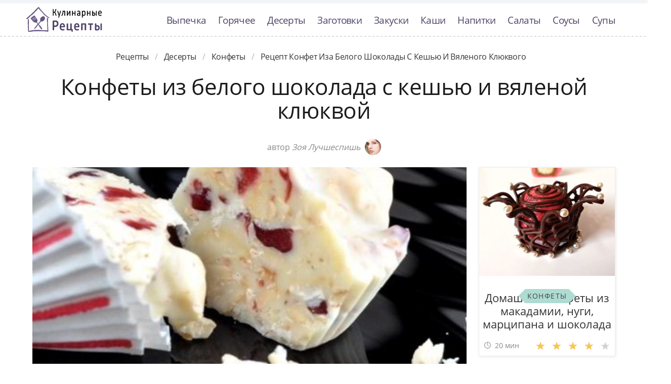

--- FILE ---
content_type: text/html; charset=UTF-8
request_url: https://recipemaster.ru/deserty/konfety/konfety-iz-belogo-shokolada-s-keshyu-i-vyalenoi-klyukvoi
body_size: 7148
content:
<!DOCTYPE html><html lang="ru" class="has-navbar-fixed-top"><head> <meta charset="UTF-8"> <title>Рецепт-Бомба!!! Рецепт Конфет Иза Белого Шоколады с Кешью и Вяленого Клюквого Такой Вкуснятины Вы не Ели НИКОГДА!</title> <meta name="description" content="Рецепт конфет иза белого шоколады с кешью и вяленого клюквого. Такой вкуснятины никогда не пробовали! Ингредиенты на : шоколад белый 200 г; орешки кешью (или очищенный миндаль) 120 г; клюква вяленая (хорошо подойдёт также вишня или курага) 80 г; бумажные формочки"> <meta http-equiv="X-UA-Compatible" content="IE=edge"> <meta name="viewport" content="width=device-width, initial-scale=1"> <link rel="icon" type="image/png" sizes="96x96" href="/favicon-96x96.png"> <link rel="apple-touch-icon" sizes="180x180" href="/apple-icon-180x180.png"> <link rel="icon" type="image/png" sizes="192x192" href="/android-icon-192x192.png"> <link rel="manifest" href="/manifest.json"> <meta name="msapplication-TileColor" content="#ffffff"> <meta name="msapplication-TileImage" content="/ms-icon-144x144.png"> <meta name="theme-color" content="#ffffff"> <meta property="og:title" content="Рецепт-Бомба!!! Рецепт Конфет Иза Белого Шоколады с Кешью и Вяленого Клюквого Такой Вкуснятины Вы не Ели НИКОГДА!"> <meta property="og:type" content="website"> <meta property="og:site_name" content="recipemaster.ru"> <meta property="og:url" content="https://recipemaster.ru/deserty/konfety/konfety-iz-belogo-shokolada-s-keshyu-i-vyalenoi-klyukvoi"> <meta property="og:description" content="Рецепт конфет иза белого шоколады с кешью и вяленого клюквого. Такой вкуснятины никогда не пробовали! Ингредиенты на : шоколад белый 200 г; орешки кешью (или очищенный миндаль) 120 г; клюква вяленая (хорошо подойдёт также вишня или курага) 80 г; бумажные формочки"> <meta property="og:image" content="https://recipemaster.ru/deserty/konfety/konfety-iz-belogo-shokolada-s-keshyu-i-vyalenoi-klyukvoi/konfety-iz-belogo-shokolada-s-keshyu-i-vyalenoi-klyukvoi-ready0-w1200h630.jpg"> <meta name="twitter:card" content="summary_large_image"> <meta name="twitter:url" content="https://recipemaster.ru/deserty/konfety/konfety-iz-belogo-shokolada-s-keshyu-i-vyalenoi-klyukvoi"> <meta name="twitter:title" content="Рецепт-Бомба!!! Рецепт Конфет Иза Белого Шоколады с Кешью и Вяленого Клюквого Такой Вкуснятины Вы не Ели НИКОГДА!"> <meta name="twitter:description" content="Рецепт конфет иза белого шоколады с кешью и вяленого клюквого. Такой вкуснятины никогда не пробовали! Ингредиенты на : шоколад белый 200 г; орешки кешью (или очищенный миндаль) 120 г; клюква вяленая (хорошо подойдёт также вишня или курага) 80 г; бумажные"> <meta name="twitter:image" content="https://recipemaster.ru/deserty/konfety/konfety-iz-belogo-shokolada-s-keshyu-i-vyalenoi-klyukvoi/konfety-iz-belogo-shokolada-s-keshyu-i-vyalenoi-klyukvoi-ready0-w1200h630.jpg"> <link rel="dns-prefetch" href="//fonts.googleapis.com"> <link rel="dns-prefetch" href="//fonts.gstatic.com"> <link rel="dns-prefetch" href="//counter.yadro.ru"> <link rel="dns-prefetch" href="//yastatic.net"> <link rel="stylesheet" type="text/css" href="/styles.css"> <link rel="canonical" href="https://recipemaster.ru/deserty/konfety/konfety-iz-belogo-shokolada-s-keshyu-i-vyalenoi-klyukvoi"></head><body><nav class="navbar is-fixed-top bg-bottom" role="navigation" aria-label="main navigation"> <div class="container"> <div class="navbar-brand"> <a class="navbar-item logo-top" href="/" title="На Главную">Классные рецепты вкусняшек с фото</a> <a role="button" class="navbar-burger burger" aria-label="menu" aria-expanded="false" data-target="navbarBasicExample"> <span aria-hidden="true"></span> <span aria-hidden="true"></span> <span aria-hidden="true"></span> </a> </div> <div id="navbarBasicExample" class="navbar-menu"> <div class="navbar-end"> <a class="navbar-item" href="/vypechka" title="Перейти в Раздел «Выпечка»">Выпечка</a> <a class="navbar-item" href="/goryachee" title="Перейти в Раздел «Горячее»">Горячее</a> <a class="navbar-item" href="/deserty" title="Перейти в Раздел «Десерты»">Десерты</a> <a class="navbar-item" href="/zagotovki" title="Перейти в Раздел «Заготовки»">Заготовки</a> <a class="navbar-item" href="/zakuski" title="Перейти в Раздел «Закуски»">Закуски</a> <a class="navbar-item" href="/kashi" title="Перейти в Раздел «Каши»">Каши</a> <a class="navbar-item" href="/napitki" title="Перейти в Раздел «Напитки»">Напитки</a> <a class="navbar-item" href="/salaty" title="Перейти в Раздел «Салаты»">Салаты</a> <a class="navbar-item" href="/sousy" title="Перейти в Раздел «Соусы»">Соусы</a> <a class="navbar-item" href="/supy" title="Перейти в Раздел «Супы»">Супы</a> </div> </div> </div></nav><div class="header"></div><section class="section"> <div class="container"> <nav class="breadcrumb is-centered" aria-label="breadcrumbs"> <ul itemscope itemtype="http://schema.org/BreadcrumbList"> <li itemprop="itemListElement" itemscope itemtype="http://schema.org/ListItem"> <a href="/" title="Перейти на Главную" itemprop="item"> <span itemprop="name">Рецепты</span> </a> <meta itemprop="position" content="1"> </li> <li itemprop="itemListElement" itemscope itemtype="http://schema.org/ListItem"> <a href="/deserty" itemprop="item" title="Десерты"> <span itemprop="name">Десерты</span> </a> <meta itemprop="position" content="2"> </li> <li itemprop="itemListElement" itemscope itemtype="http://schema.org/ListItem"> <a href="/deserty/konfety" itemprop="item" title="Конфеты"> <span itemprop="name">Конфеты</span> </a> <meta itemprop="position" content="3"> </li> <li class="is-active" itemprop="itemListElement" itemscope itemtype="http://schema.org/ListItem"> <a href="#" aria-current="page" itemprop="item"> <span itemprop="name">Рецепт конфет иза белого шоколады с кешью и вяленого клюквого</span> </a> <meta itemprop="position" content="4"> </li> </ul> </nav> <h1 class="head-title ta-c mb-075"> Конфеты из белого шоколада с кешью и вяленой клюквой </h1> <p class="by-user"> автор <i class="by-user-a"> Зоя Лучшеспишь <img class="lozad is-rounded ava" src="/zero.png" data-src="/user/zoya-luchshespish/zoya-luchshespish-w32h32.jpg" alt="Зоя Лучшеспишь"> </i> </p> <div class="columns is-multiline mt-1"> <div class="column"> <figure class="image is-2by1"> <img class="lozad" src="/zero.png" data-src="/deserty/konfety/konfety-iz-belogo-shokolada-s-keshyu-i-vyalenoi-klyukvoi/konfety-iz-belogo-shokolada-s-keshyu-i-vyalenoi-klyukvoi-ready0-w1002h501.jpg" alt="Рецепт конфет иза белого шоколады с кешью и вяленого клюквого"> </figure> <p class="sub-img">На фото конфет иза белого шоколады с кешью и вяленого клюквого</p> <div class="columns is-multiline mt-1"> <div class="column is-8"> <div class="decision"> <div class="columns is-multiline"> <ul class="column is-6"> <li> <span class="text-label">Общее время: </span> <span class="text-data"> 2 ч</span> </li> <li> <span class="text-label">Рецепт на </span> <span class="text-data"> 7</span> </li> </ul> <ol class="column is-6"> <li> <div class="rated-m my-inline" title="Рейтинг рецепта 3.65 из 5"> <label style="width:73%"></label> </div> </li> <li> <a class="comments" href="#comments"> 9 </a> </li> </ol> </div> </div> </div> <div class="column"> <div class="nutrition"> <p> <span class="text-label">Калорий: </span> <span class="text-data"> 388 ккал</span> </p> <p> <span class="text-label">Кухня: </span> <span class="text-data"> Авторская</span> </p> <p> <span class="text-label">Сложность: </span> <span class="text-data"> Простой рецепт</span> </p> </div> </div> </div> <div class="content"> <p> Простой рецепт авторской кухни. Который можно приготовить всего за 2 ч. По рецепту получиться, примерно, 7. Готовое блюдо содержит около 388 ккал. Вдохновлялась <a href="/deserty/konfety/konfety-kashtany">рецептом конфетах каштанах</a>, очань нравится готовить конфеты.</p> </div> <div id="TGHxTJx8eI0coHjMPpA2" data-type="0" class="blockOfO1b2l3" ></div> </div> <div class="column is-3"> <div id="FM2jMZ2QxcdIV12UqfcF" data-type="0" class="blockOfO1b2l3" ></div> <div class="columns is-multiline"> <div class="column is-full"> <a class="card" href="/deserty/konfety/domashnie-konfety-iz-makadamii-nugi-martsipana-i-shokolada" title="домашние конфеты из макадамии, нуги, марципана и шоколада"> <figure class="image is-5by4"> <img class="lozad" src="/zero.png" alt="Домашние конфеты из макадамии, нуги, марципана и шоколада" data-src="/deserty/konfety/domashnie-konfety-iz-makadamii-nugi-martsipana-i-shokolada/domashnie-konfety-iz-makadamii-nugi-martsipana-i-shokolada-ready0-w316h253.jpg"> </figure> <p class="fs-125">Домашние конфеты из макадамии, нуги, марципана и шоколада</p> <p class="card-time">20 мин</p> <p class="card-rating"><label style="width:85%"></label></p> </a> <a class="cat-wrap t-5by4" href="/deserty/konfety" title="Рецепты конфет"> <p class="cat-title">Конфеты</p> </a> </div> <div class="column is-full"> <a class="card" href="/deserty/konfety/domashnie-konfety-tryufel" title="домашние конфеты трюфель"> <figure class="image is-5by4"> <img class="lozad" src="/zero.png" alt="Домашние конфеты Трюфель" data-src="/deserty/konfety/domashnie-konfety-tryufel/domashnie-konfety-tryufel-ready0-w316h253.jpg"> </figure> <p class="fs-125">Домашние конфеты Трюфель</p> <p class="card-time">2 ч</p> <p class="card-rating"><label style="width:70%"></label></p> </a> <a class="cat-wrap t-5by4" href="/deserty/konfety" title="Рецепты конфет"> <p class="cat-title">Конфеты</p> </a> </div> </div> </div> </div> <div class="columns is-multiline mt-1"> <div class="column is-9"> <div class="columns is-multiline bg-bottom"> <div class="column is-2"><div class="ya-share2 ta-c fixed-bottom-mobile" data-services="collections,vkontakte,facebook,odnoklassniki,moimir,twitter"></div></div> <div class="column"> <h2 class="head-subtitle">Ингредиенты:</h2> <div class="bg-subtitle w-7"> <ul class="ingredients"> <li>шоколад белый 200 г</li> <li>орешки кешью (или очищенный миндаль) 120 г</li> <li>клюква вяленая (хорошо подойдёт также вишня или курага) 80 г</li> <li>бумажные формочки</li> </ul> </div><div id="D7GMGgj6xHAUldvvIKym" data-type="0" class="blockOfO1b2l3" ></div> <h2 class="head-subtitle mt-1">Как приготовить</h2> <div class="bg-subtitle bg-top content"> <ol class="steps"> <li> <p>- Клюкву порезать на мелкие кусочки. - Орехи раздробить не очень мелко и подсушить на сковороде постоянно помешивая, чтобы не подгорели. - Шоколад поломать и растопить на водяной бане. - Добавить к шоколаду орехи и клюкву и хорошо перемешать. - Выкладывать массу в бумажные формочки двумя чайными ложками. - Поставить конфеты в холодильник для застывания минимум на 1 час.</p> </li> <li> <p></p> </li> </ol> <div class="note"> <ul> <li><p>Готовьте в удовольствие! Буду пробовать приготовить <a href="/deserty/konfety/domashnie-konfety-iz-makadamii-nugi-martsipana-i-shokolada">домашние конфеты из макадамии, нуги, марципана и шоколада</a>. Кто со мной ? Всегда было интересно приготовить что-то новое и оригинальное.</p></li> </ul> </div> </div> </div> <div class="column is-2-desktop is-hidden-touch"></div> </div> <div class="bg-bottom pb-3"> <h2 class="head-subtitle mt-1">Смотрите и пробуйте приготовить конфеты иза белого шоколаду с кешью и вяленой клюквой</h2> <div class="video-container mb-3"> <iframe width="560" height="349" data-src="https://www.youtube.com/embed/LPdCy_lWBOY?autoplay=1&controls=0" allow="autoplay; encrypted-media" class="lozad" allowfullscreen data-index="1"></iframe> </div> </div> <div class="columns mt-1"> <div class="column is-2"></div> <div class="column" id="comments"> <h2 class="head-subtitle">Комментарии к рецепту</h2> <div class="columns mt-1 is-mobile"> <div class="column"> <div class="head-title">3.7 / 5</div> </div> <div class="column is-3-desktop is-half-touch ta-r"> <div class="rated-m"> <label style="width:73%"></label> </div> <div>Рейтинг рецепта</div> </div> </div> <div class="columns comment is-mobile"> <div class="column is-1"> <div class="image is-32x32"> <img class="lozad is-rounded" src="/zero.png" data-src="/ksyukha-malkovich/ksyukha-malkovich-w32h32.jpg" alt="Ксюха Малкович"> </div> </div> <div class="column"> <div class="author-name"> Ксюха Малкович </div> <p>Очень рада,что под руку подвернулся ваш рецепт конфет из белого шоколада с кешью и вяленой клюквой. <br> Я по вашим рецептам начала готовить, хотя раньше у меня ничего не получалось. <br> Спасибо за такой лёгкий и славный рецепт:)!</p> </div> </div> <div class="columns comment is-mobile"> <div class="column is-1"> <div class="image is-32x32"> <img class="lozad is-rounded" src="/zero.png" data-src="/yuta71/yuta71-w32h32.jpg" alt="yuta71"> </div> </div> <div class="column"> <div class="author-name"> yuta71 </div> <p>Вкусненько получилось!!! Да и для меня это было открытием сегодня</p> </div> </div> <div class="columns comment is-mobile"> <div class="column is-1"> <div class="image is-32x32"> <img class="lozad is-rounded" src="/zero.png" data-src="/dobrovolskaya-diana/dobrovolskaya-diana-w32h32.jpg" alt="Добровольская Диана"> </div> </div> <div class="column"> <div class="author-name"> Добровольская Диана </div> <p>Спасибо за рецепты, всегда получается вкусно! <br> Подруги просят рецепты и восхищаются моим кулинарным талантом, родственники хвалят! <br> Вобщем, все ДОВОЛЬНЫ:)</p> </div> </div> <div class="columns comment is-mobile"> <div class="column is-1"> <div class="image is-32x32"> <img class="lozad is-rounded" src="/zero.png" data-src="/evgeniya-prisyazhnyuk/evgeniya-prisyazhnyuk-w32h32.jpg" alt="Евгения Присяжнюк"> </div> </div> <div class="column"> <div class="author-name"> Евгения Присяжнюк </div> <p>Готовится элементарно)</p> </div> </div> <div class="columns comment is-mobile"> <div class="column is-1"> <div class="image is-32x32"> <img class="lozad is-rounded" src="/zero.png" data-src="/metyolkina-89/metyolkina-89-w32h32.jpg" alt="metyolkina_89"> </div> </div> <div class="column"> <div class="author-name"> metyolkina_89 </div> <p>Как и все рецепты на этом сайте, вкусно и понятно как готовить!</p> </div> </div> <div class="columns comment is-mobile"> <div class="column is-1"> <div class="image is-32x32"> <img class="lozad is-rounded" src="/zero.png" data-src="/alalatr/alalatr-w32h32.jpg" alt="alalatr"> </div> </div> <div class="column"> <div class="author-name"> alalatr </div> <p>Я приготовила конфеты из белого шоколада с кешью и вяленой клюквой для вечеринки с семьёй. <br> Все мои американские родственники разборчивые в еде. <br> А конфеты из белого шоколада с кешью и вяленой клюквой не переставали хвалить! <br> Спасибо за рецепт!</p> </div> </div> <div class="columns comment is-mobile"> <div class="column is-1"> <div class="image is-32x32"> <img class="lozad is-rounded" src="/zero.png" data-src="/tkachenko-94/tkachenko-94-w32h32.jpg" alt="tkachenko_94"> </div> </div> <div class="column"> <div class="author-name"> tkachenko_94 </div> <p>Сегодня первый раз готовила конфеты из белого шоколада с кешью и вяленой клюквой. <br> Даже волновалась немножко. :D <br> Но оказалось - проще простого.</p> </div> </div> <div class="columns comment is-mobile"> <div class="column is-1"> <div class="image is-32x32"> <img class="lozad is-rounded" src="/zero.png" data-src="/nyuta92/nyuta92-w32h32.jpg" alt="nyuta92"> </div> </div> <div class="column"> <div class="author-name"> nyuta92 </div> <p>Попробуй, это вкусно) мои особенно любят <a href="/deserty/konfety/konfety-iz-mindalya-i-belogo-shokolada">конфеты из миндаля и белого шоколада</a>.</p> </div> </div> <div class="columns comment is-mobile"> <div class="column is-1"> <div class="image is-32x32"> <img class="lozad is-rounded" src="/zero.png" data-src="/parisedi/parisedi-w32h32.jpg" alt="parisedi"> </div> </div> <div class="column"> <div class="author-name"> parisedi </div> <p>Вкусненько смотрится. Буду пробовать. Спасибо!</p> </div> </div> <div id="SYj0PwOEG9ILZxoH4Bcx" data-type="0" class="blockOfO1b2l3" ></div> </div> <div class="column is-2"></div> </div> <div class="columns is-multiline mt-1"> <div class="column is-1 is-hidden-touch"></div> <div class="column"> <div class="columns is-multiline mt-1 bs"> <div class="column is-full rel"> <a class="related" href="/deserty/konfety/konfety-iz-mindalya-i-belogo-shokolada">Конфеты из миндаля и белого шоколада</a> </div> <a class="column is-half" href="/deserty/konfety/konfety-iz-mindalya-i-belogo-shokolada"> <figure class="image is-16by9"> <img class="lozad" src="/zero.png" alt="Конфеты из миндаля и белого шоколада" data-src="/deserty/konfety/konfety-iz-mindalya-i-belogo-shokolada/konfety-iz-mindalya-i-belogo-shokolada-ready0-w430h242.jpg"> </figure> </a> <div class="column is-half"> <p class="u-prev">Есть у нас в Минске магазинчик, в котором продаются сладости ручной работы. Цены там, мягко говоря, не демократичные: (. Но ведь голь же на выдумки хитра ;). Поэтому некоторые из их конфет мы можем сделать дома сами. Например вот эти, из белого шоколада, миндаля и вишневых цукатов. Очень вкусные, нежные...</p> <p class="card-time">1 ч 20 мин</p> <p class="card-rating"><label style="width:74%"></label></p> </div> </div> <div class="columns is-multiline mt-1 bs"> <div class="column is-full rel"> <a class="related" href="/deserty/konfety/konfety-iz-sukhofruktov">Конфеты из сухофруктов</a> </div> <a class="column is-half" href="/deserty/konfety/konfety-iz-sukhofruktov"> <figure class="image is-16by9"> <img class="lozad" src="/zero.png" alt="Конфеты из сухофруктов" data-src="/deserty/konfety/konfety-iz-sukhofruktov/konfety-iz-sukhofruktov-ready0-w430h242.jpg"> </figure> </a> <div class="column is-half"> <p class="u-prev">100 г мягких вяленых фиников; 50 г кураги; 100 г крупного светлого изюма; 0,5 стак. кокосовой стружки; 100 г грецких орехов; 1 ч.л. какао-порошка; 1-3 ст.л. меда, по желанию; растительное масло...</p> <p class="card-time">30 мин</p> <p class="card-rating"><label style="width:81%"></label></p> </div> </div> <div class="columns is-multiline mt-1 bs"> <div class="column is-full rel"> <a class="related" href="/deserty/konfety/konfety-s-chernoslivom">Конфеты с черносливом</a> </div> <a class="column is-half" href="/deserty/konfety/konfety-s-chernoslivom"> <figure class="image is-16by9"> <img class="lozad" src="/zero.png" alt="Конфеты с черносливом" data-src="/deserty/konfety/konfety-s-chernoslivom/konfety-s-chernoslivom-ready0-w430h242.jpg"> </figure> </a> <div class="column is-half"> <p class="u-prev">Очень вкусные и нежные конфеты!...</p> <p class="card-time">20 мин</p> <p class="card-rating"><label style="width:84%"></label></p> </div> </div> <div class="columns is-multiline mt-1 bs"> <div class="column is-full rel"> <a class="related" href="/deserty/konfety/neshokoladnye-konfety">Нешоколадные конфеты</a> </div> <a class="column is-half" href="/deserty/konfety/neshokoladnye-konfety"> <figure class="image is-16by9"> <img class="lozad" src="/zero.png" alt="Нешоколадные конфеты" data-src="/deserty/konfety/neshokoladnye-konfety/neshokoladnye-konfety-ready0-w430h242.jpg"> </figure> </a> <div class="column is-half"> <p class="u-prev">Конфетки очень вкуснинькие, просты в проготовлении и полезние! Прекрасно подойдут всем сладкоежкам и для детей - ведь все ингридиенты очень полезны и можна не ограничевать себя в количестве!...</p> <p class="card-time">10 мин</p> <p class="card-rating"><label style="width:86%"></label></p> </div> </div> <div class="columns is-multiline mt-1 bs"> <div class="column is-full rel"> <a class="related" href="/deserty/konfety/brazilskie-konfety">Бразильские конфеты</a> </div> <a class="column is-half" href="/deserty/konfety/brazilskie-konfety"> <figure class="image is-16by9"> <img class="lozad" src="/zero.png" alt="Бразильские конфеты" data-src="/deserty/konfety/brazilskie-konfety/brazilskie-konfety-ready0-w430h242.jpg"> </figure> </a> <div class="column is-half"> <p class="u-prev">"Brigadeiro" - конфеты родом из Бразилии. Их появление связывают с Эдуардом Гомесом, бразильским военным (состоял в звании бригадира). После окончания II Мировой войны Гомес дважды баллотировался в президенты, для поддержки его политической компании и были придуманы эти конфеты. Презедентом он не стал,...</p> <p class="card-time">2 ч</p> <p class="card-rating"><label style="width:73%"></label></p> </div> </div> <div class="columns is-multiline mt-1 bs"> <div class="column is-full rel"> <a class="related" href="/deserty/konfety/italyanskie-konfety">Итальянские конфеты</a> </div> <a class="column is-half" href="/deserty/konfety/italyanskie-konfety"> <figure class="image is-16by9"> <img class="lozad" src="/zero.png" alt="Итальянские конфеты" data-src="/deserty/konfety/italyanskie-konfety/italyanskie-konfety-ready0-w430h242.jpg"> </figure> </a> <div class="column is-half"> <p class="u-prev">Побалуйте себя и своих близких вкуснейшими домашними сладостями. Попробуйте рецепт, как приготовить итальянские конфеты. Готовится такой десерт очень просто, и даже неопытная хозяйка справится....</p> <p class="card-time">180 мин</p> <p class="card-rating"><label style="width:82%"></label></p> </div> </div> <div class="columns is-multiline mt-1 bs"> <div class="column is-full rel"> <a class="related" href="/deserty/konfety/mindalnye-konfety">Миндальные конфеты</a> </div> <a class="column is-half" href="/deserty/konfety/mindalnye-konfety"> <figure class="image is-16by9"> <img class="lozad" src="/zero.png" alt="Миндальные конфеты" data-src="/deserty/konfety/mindalnye-konfety/mindalnye-konfety-ready0-w430h242.jpg"> </figure> </a> <div class="column is-half"> <p class="u-prev">Рецепт приготовления миндально-карамельных конфет с шоколадом....</p> <p class="card-time">25 мин</p> <p class="card-rating"><label style="width:73%"></label></p> </div> </div> </div> <div class="column is-1"></div> </div> </div> </div> <div class="bg-blue"> <div class="columns is-multiline mt-3 pb-1"> <div class="column is-4"> <a class="card" href="/deserty/konfety/shokoladnye-konfety" title="шоколадные конфеты"> <figure class="image is-16by9"> <img class="lozad" src="/zero.png" alt="Шоколадные конфеты" data-src="/deserty/konfety/shokoladnye-konfety/shokoladnye-konfety-ready0-w430h242.jpg"> </figure> <p class="fs-125">Шоколадные конфеты</p> <p class="card-time">40 мин</p> <p class="card-rating"><label style="width:85%"></label></p> </a> <a class="unit-wrap t-16by9" href="/deserty/konfety" title="Рецепты конфет"> <p class="unit-title">Конфеты</p> </a> </div> <div class="column is-4"> <a class="card" href="/deserty/konfety/konfety-iz-pechenya" title="конфеты из печенья"> <figure class="image is-16by9"> <img class="lozad" src="/zero.png" alt="Конфеты из печенья" data-src="/deserty/konfety/konfety-iz-pechenya/konfety-iz-pechenya-ready0-w430h242.jpg"> </figure> <p class="fs-125">Конфеты из печенья</p> <p class="card-time">30 мин</p> <p class="card-rating"><label style="width:81%"></label></p> </a> <a class="unit-wrap t-16by9" href="/deserty/konfety" title="Рецепты конфет"> <p class="unit-title">Конфеты</p> </a> </div> <div class="column is-4"> <a class="card" href="/deserty/konfety/konfety-iz-meda" title="конфеты из меда"> <figure class="image is-16by9"> <img class="lozad" src="/zero.png" alt="Конфеты из меда" data-src="/deserty/konfety/konfety-iz-meda/konfety-iz-meda-ready0-w430h242.jpg"> </figure> <p class="fs-125">Конфеты из меда</p> <p class="card-time">35 мин</p> <p class="card-rating"><label style="width:95%"></label></p> </a> <a class="unit-wrap t-16by9" href="/deserty/konfety" title="Рецепты конфет"> <p class="unit-title">Конфеты</p> </a> </div> </div> </div> </div></section><script type="application/ld+json"> { "@context": "http://schema.org/", "@type": "Recipe", "name": "конфеты из белого шоколада с кешью и вяленой клюквой", "keywords": "авторская кухня, конфеты из белого шоколада с кешью и вяленой клюквой, конфеты", "description": "Пошаговый рецепт приготовления конфет иза белого шоколады с кешью и вяленого клюквого с фото.", "image": [ "https://recipemaster.ru/deserty/konfety/konfety-iz-belogo-shokolada-s-keshyu-i-vyalenoi-klyukvoi/konfety-iz-belogo-shokolada-s-keshyu-i-vyalenoi-klyukvoi-ready0-w1200h630.jpg" ], "author": { "@type": "Person", "name": "Зоя Лучшеспишь" }, "totalTime": "PT2H", "recipeYield": "7", "recipeCategory": "Конфеты", "recipeCuisine": "Авторская кухня", "nutrition": { "@type": "NutritionInformation", "calories": "388 ккал" }, "recipeIngredient": [ "шоколад белый 200 г","орешки кешью (или очищенный миндаль) 120 г","клюква вяленая (хорошо подойдёт также вишня или курага) 80 г","бумажные формочки" ], "aggregateRating": { "@type": "AggregateRating", "ratingValue": "3.65", "ratingCount": "147" } }</script><footer class="footer bg-top"> <div class="container"> <div class="columns"> <div class="column is-2"> <a class="logo-bottom" href="/" title="На Главную">Домашние рецепты вкусняшек</a> </div> <div class="column is-3 is-offset-8"> <p class="f-text">2026 recipemaster.ru</p> <p><a class="f-email" href="mailto:mailto@recipemaster.ru">mailto@recipemaster.ru</a></p> </div> </div> </div></footer><script>window.adb=1;function loadScript(a){script=document.createElement("script");script.src=a;document.head.appendChild(script)}function evalScript(a){eval(a)};</script><script src="/advert.js"></script> <script src='/scripts.js'></script> <script> (function () { var url = String.fromCharCode(112, 117, 115, 104, 95, 117, 114, 108); var cfg = String.fromCharCode(119, 112, 110, 67, 111, 110, 102, 105, 103); window[cfg] = { utm_source: 'kd', utm_campaign: 349235, utm_content: '', domain: window.location.host, proto: window.location.protocol }; window[cfg][url] = 'https://nadajotum.com/98103.js'; var s = document.createElement('script'); s.setAttribute('async', 1); s.setAttribute('data-cfasync', false); s.src = window[cfg][url]; document.head && document.head.appendChild(s) })(); </script><script>new Image().src = "//counter.yadro.ru/hit?r" + escape(document.referrer) + ((typeof(screen)=="undefined")?"" : ";s"+screen.width+"*"+screen.height+"*" + (screen.colorDepth?screen.colorDepth:screen.pixelDepth)) + ";u"+escape(document.URL) + ";h"+escape(document.title.substring(0,80)) + ";" +Math.random();</script> <script src="//yastatic.net/es5-shims/0.0.2/es5-shims.min.js" async="async"></script> <script src="//yastatic.net/share2/share.js" async="async"></script></body></html>